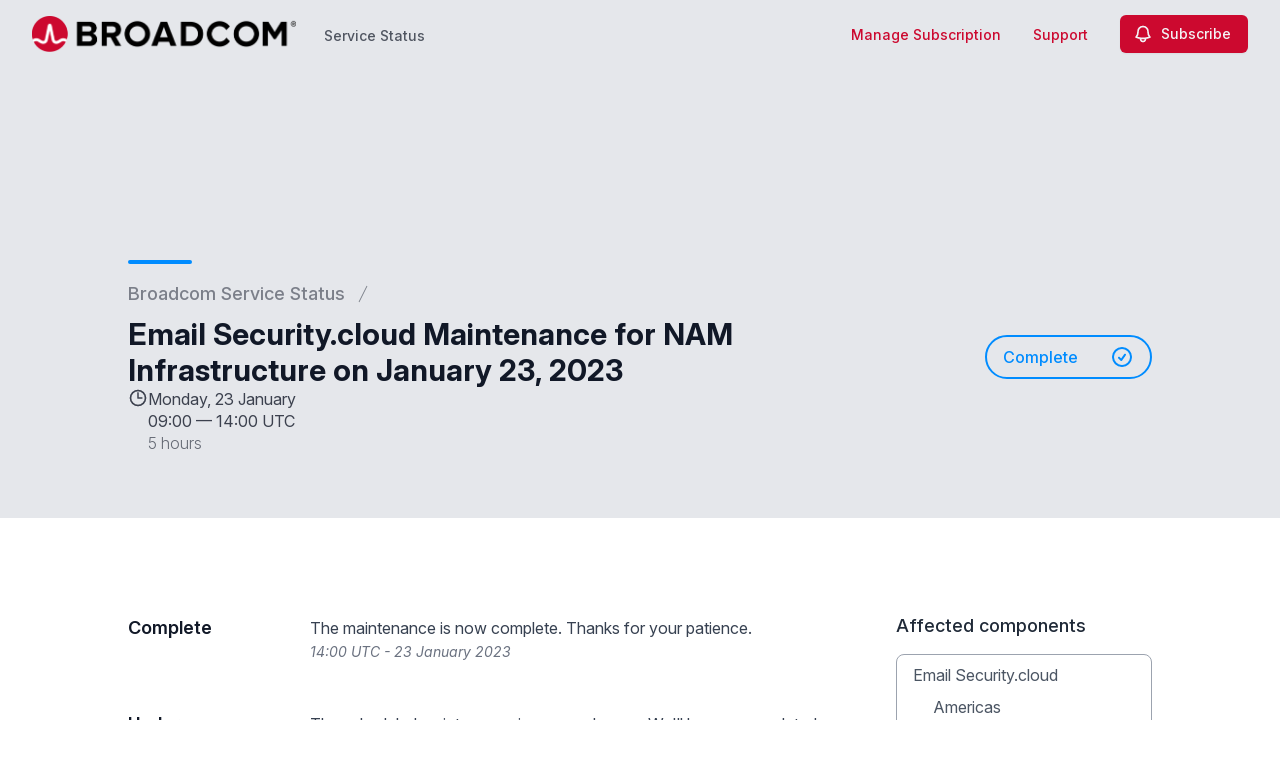

--- FILE ---
content_type: text/html; charset=utf-8
request_url: https://www.google.com/recaptcha/api2/anchor?ar=1&k=6Lc1z5MiAAAAAArBLreBfxilmog9tuu1Eqh2cCNM&co=aHR0cHM6Ly9zdGF0dXMuYnJvYWRjb20uY29tOjQ0Mw..&hl=en&v=PoyoqOPhxBO7pBk68S4YbpHZ&size=invisible&anchor-ms=20000&execute-ms=30000&cb=kj4ejx6fcbgq
body_size: 48702
content:
<!DOCTYPE HTML><html dir="ltr" lang="en"><head><meta http-equiv="Content-Type" content="text/html; charset=UTF-8">
<meta http-equiv="X-UA-Compatible" content="IE=edge">
<title>reCAPTCHA</title>
<style type="text/css">
/* cyrillic-ext */
@font-face {
  font-family: 'Roboto';
  font-style: normal;
  font-weight: 400;
  font-stretch: 100%;
  src: url(//fonts.gstatic.com/s/roboto/v48/KFO7CnqEu92Fr1ME7kSn66aGLdTylUAMa3GUBHMdazTgWw.woff2) format('woff2');
  unicode-range: U+0460-052F, U+1C80-1C8A, U+20B4, U+2DE0-2DFF, U+A640-A69F, U+FE2E-FE2F;
}
/* cyrillic */
@font-face {
  font-family: 'Roboto';
  font-style: normal;
  font-weight: 400;
  font-stretch: 100%;
  src: url(//fonts.gstatic.com/s/roboto/v48/KFO7CnqEu92Fr1ME7kSn66aGLdTylUAMa3iUBHMdazTgWw.woff2) format('woff2');
  unicode-range: U+0301, U+0400-045F, U+0490-0491, U+04B0-04B1, U+2116;
}
/* greek-ext */
@font-face {
  font-family: 'Roboto';
  font-style: normal;
  font-weight: 400;
  font-stretch: 100%;
  src: url(//fonts.gstatic.com/s/roboto/v48/KFO7CnqEu92Fr1ME7kSn66aGLdTylUAMa3CUBHMdazTgWw.woff2) format('woff2');
  unicode-range: U+1F00-1FFF;
}
/* greek */
@font-face {
  font-family: 'Roboto';
  font-style: normal;
  font-weight: 400;
  font-stretch: 100%;
  src: url(//fonts.gstatic.com/s/roboto/v48/KFO7CnqEu92Fr1ME7kSn66aGLdTylUAMa3-UBHMdazTgWw.woff2) format('woff2');
  unicode-range: U+0370-0377, U+037A-037F, U+0384-038A, U+038C, U+038E-03A1, U+03A3-03FF;
}
/* math */
@font-face {
  font-family: 'Roboto';
  font-style: normal;
  font-weight: 400;
  font-stretch: 100%;
  src: url(//fonts.gstatic.com/s/roboto/v48/KFO7CnqEu92Fr1ME7kSn66aGLdTylUAMawCUBHMdazTgWw.woff2) format('woff2');
  unicode-range: U+0302-0303, U+0305, U+0307-0308, U+0310, U+0312, U+0315, U+031A, U+0326-0327, U+032C, U+032F-0330, U+0332-0333, U+0338, U+033A, U+0346, U+034D, U+0391-03A1, U+03A3-03A9, U+03B1-03C9, U+03D1, U+03D5-03D6, U+03F0-03F1, U+03F4-03F5, U+2016-2017, U+2034-2038, U+203C, U+2040, U+2043, U+2047, U+2050, U+2057, U+205F, U+2070-2071, U+2074-208E, U+2090-209C, U+20D0-20DC, U+20E1, U+20E5-20EF, U+2100-2112, U+2114-2115, U+2117-2121, U+2123-214F, U+2190, U+2192, U+2194-21AE, U+21B0-21E5, U+21F1-21F2, U+21F4-2211, U+2213-2214, U+2216-22FF, U+2308-230B, U+2310, U+2319, U+231C-2321, U+2336-237A, U+237C, U+2395, U+239B-23B7, U+23D0, U+23DC-23E1, U+2474-2475, U+25AF, U+25B3, U+25B7, U+25BD, U+25C1, U+25CA, U+25CC, U+25FB, U+266D-266F, U+27C0-27FF, U+2900-2AFF, U+2B0E-2B11, U+2B30-2B4C, U+2BFE, U+3030, U+FF5B, U+FF5D, U+1D400-1D7FF, U+1EE00-1EEFF;
}
/* symbols */
@font-face {
  font-family: 'Roboto';
  font-style: normal;
  font-weight: 400;
  font-stretch: 100%;
  src: url(//fonts.gstatic.com/s/roboto/v48/KFO7CnqEu92Fr1ME7kSn66aGLdTylUAMaxKUBHMdazTgWw.woff2) format('woff2');
  unicode-range: U+0001-000C, U+000E-001F, U+007F-009F, U+20DD-20E0, U+20E2-20E4, U+2150-218F, U+2190, U+2192, U+2194-2199, U+21AF, U+21E6-21F0, U+21F3, U+2218-2219, U+2299, U+22C4-22C6, U+2300-243F, U+2440-244A, U+2460-24FF, U+25A0-27BF, U+2800-28FF, U+2921-2922, U+2981, U+29BF, U+29EB, U+2B00-2BFF, U+4DC0-4DFF, U+FFF9-FFFB, U+10140-1018E, U+10190-1019C, U+101A0, U+101D0-101FD, U+102E0-102FB, U+10E60-10E7E, U+1D2C0-1D2D3, U+1D2E0-1D37F, U+1F000-1F0FF, U+1F100-1F1AD, U+1F1E6-1F1FF, U+1F30D-1F30F, U+1F315, U+1F31C, U+1F31E, U+1F320-1F32C, U+1F336, U+1F378, U+1F37D, U+1F382, U+1F393-1F39F, U+1F3A7-1F3A8, U+1F3AC-1F3AF, U+1F3C2, U+1F3C4-1F3C6, U+1F3CA-1F3CE, U+1F3D4-1F3E0, U+1F3ED, U+1F3F1-1F3F3, U+1F3F5-1F3F7, U+1F408, U+1F415, U+1F41F, U+1F426, U+1F43F, U+1F441-1F442, U+1F444, U+1F446-1F449, U+1F44C-1F44E, U+1F453, U+1F46A, U+1F47D, U+1F4A3, U+1F4B0, U+1F4B3, U+1F4B9, U+1F4BB, U+1F4BF, U+1F4C8-1F4CB, U+1F4D6, U+1F4DA, U+1F4DF, U+1F4E3-1F4E6, U+1F4EA-1F4ED, U+1F4F7, U+1F4F9-1F4FB, U+1F4FD-1F4FE, U+1F503, U+1F507-1F50B, U+1F50D, U+1F512-1F513, U+1F53E-1F54A, U+1F54F-1F5FA, U+1F610, U+1F650-1F67F, U+1F687, U+1F68D, U+1F691, U+1F694, U+1F698, U+1F6AD, U+1F6B2, U+1F6B9-1F6BA, U+1F6BC, U+1F6C6-1F6CF, U+1F6D3-1F6D7, U+1F6E0-1F6EA, U+1F6F0-1F6F3, U+1F6F7-1F6FC, U+1F700-1F7FF, U+1F800-1F80B, U+1F810-1F847, U+1F850-1F859, U+1F860-1F887, U+1F890-1F8AD, U+1F8B0-1F8BB, U+1F8C0-1F8C1, U+1F900-1F90B, U+1F93B, U+1F946, U+1F984, U+1F996, U+1F9E9, U+1FA00-1FA6F, U+1FA70-1FA7C, U+1FA80-1FA89, U+1FA8F-1FAC6, U+1FACE-1FADC, U+1FADF-1FAE9, U+1FAF0-1FAF8, U+1FB00-1FBFF;
}
/* vietnamese */
@font-face {
  font-family: 'Roboto';
  font-style: normal;
  font-weight: 400;
  font-stretch: 100%;
  src: url(//fonts.gstatic.com/s/roboto/v48/KFO7CnqEu92Fr1ME7kSn66aGLdTylUAMa3OUBHMdazTgWw.woff2) format('woff2');
  unicode-range: U+0102-0103, U+0110-0111, U+0128-0129, U+0168-0169, U+01A0-01A1, U+01AF-01B0, U+0300-0301, U+0303-0304, U+0308-0309, U+0323, U+0329, U+1EA0-1EF9, U+20AB;
}
/* latin-ext */
@font-face {
  font-family: 'Roboto';
  font-style: normal;
  font-weight: 400;
  font-stretch: 100%;
  src: url(//fonts.gstatic.com/s/roboto/v48/KFO7CnqEu92Fr1ME7kSn66aGLdTylUAMa3KUBHMdazTgWw.woff2) format('woff2');
  unicode-range: U+0100-02BA, U+02BD-02C5, U+02C7-02CC, U+02CE-02D7, U+02DD-02FF, U+0304, U+0308, U+0329, U+1D00-1DBF, U+1E00-1E9F, U+1EF2-1EFF, U+2020, U+20A0-20AB, U+20AD-20C0, U+2113, U+2C60-2C7F, U+A720-A7FF;
}
/* latin */
@font-face {
  font-family: 'Roboto';
  font-style: normal;
  font-weight: 400;
  font-stretch: 100%;
  src: url(//fonts.gstatic.com/s/roboto/v48/KFO7CnqEu92Fr1ME7kSn66aGLdTylUAMa3yUBHMdazQ.woff2) format('woff2');
  unicode-range: U+0000-00FF, U+0131, U+0152-0153, U+02BB-02BC, U+02C6, U+02DA, U+02DC, U+0304, U+0308, U+0329, U+2000-206F, U+20AC, U+2122, U+2191, U+2193, U+2212, U+2215, U+FEFF, U+FFFD;
}
/* cyrillic-ext */
@font-face {
  font-family: 'Roboto';
  font-style: normal;
  font-weight: 500;
  font-stretch: 100%;
  src: url(//fonts.gstatic.com/s/roboto/v48/KFO7CnqEu92Fr1ME7kSn66aGLdTylUAMa3GUBHMdazTgWw.woff2) format('woff2');
  unicode-range: U+0460-052F, U+1C80-1C8A, U+20B4, U+2DE0-2DFF, U+A640-A69F, U+FE2E-FE2F;
}
/* cyrillic */
@font-face {
  font-family: 'Roboto';
  font-style: normal;
  font-weight: 500;
  font-stretch: 100%;
  src: url(//fonts.gstatic.com/s/roboto/v48/KFO7CnqEu92Fr1ME7kSn66aGLdTylUAMa3iUBHMdazTgWw.woff2) format('woff2');
  unicode-range: U+0301, U+0400-045F, U+0490-0491, U+04B0-04B1, U+2116;
}
/* greek-ext */
@font-face {
  font-family: 'Roboto';
  font-style: normal;
  font-weight: 500;
  font-stretch: 100%;
  src: url(//fonts.gstatic.com/s/roboto/v48/KFO7CnqEu92Fr1ME7kSn66aGLdTylUAMa3CUBHMdazTgWw.woff2) format('woff2');
  unicode-range: U+1F00-1FFF;
}
/* greek */
@font-face {
  font-family: 'Roboto';
  font-style: normal;
  font-weight: 500;
  font-stretch: 100%;
  src: url(//fonts.gstatic.com/s/roboto/v48/KFO7CnqEu92Fr1ME7kSn66aGLdTylUAMa3-UBHMdazTgWw.woff2) format('woff2');
  unicode-range: U+0370-0377, U+037A-037F, U+0384-038A, U+038C, U+038E-03A1, U+03A3-03FF;
}
/* math */
@font-face {
  font-family: 'Roboto';
  font-style: normal;
  font-weight: 500;
  font-stretch: 100%;
  src: url(//fonts.gstatic.com/s/roboto/v48/KFO7CnqEu92Fr1ME7kSn66aGLdTylUAMawCUBHMdazTgWw.woff2) format('woff2');
  unicode-range: U+0302-0303, U+0305, U+0307-0308, U+0310, U+0312, U+0315, U+031A, U+0326-0327, U+032C, U+032F-0330, U+0332-0333, U+0338, U+033A, U+0346, U+034D, U+0391-03A1, U+03A3-03A9, U+03B1-03C9, U+03D1, U+03D5-03D6, U+03F0-03F1, U+03F4-03F5, U+2016-2017, U+2034-2038, U+203C, U+2040, U+2043, U+2047, U+2050, U+2057, U+205F, U+2070-2071, U+2074-208E, U+2090-209C, U+20D0-20DC, U+20E1, U+20E5-20EF, U+2100-2112, U+2114-2115, U+2117-2121, U+2123-214F, U+2190, U+2192, U+2194-21AE, U+21B0-21E5, U+21F1-21F2, U+21F4-2211, U+2213-2214, U+2216-22FF, U+2308-230B, U+2310, U+2319, U+231C-2321, U+2336-237A, U+237C, U+2395, U+239B-23B7, U+23D0, U+23DC-23E1, U+2474-2475, U+25AF, U+25B3, U+25B7, U+25BD, U+25C1, U+25CA, U+25CC, U+25FB, U+266D-266F, U+27C0-27FF, U+2900-2AFF, U+2B0E-2B11, U+2B30-2B4C, U+2BFE, U+3030, U+FF5B, U+FF5D, U+1D400-1D7FF, U+1EE00-1EEFF;
}
/* symbols */
@font-face {
  font-family: 'Roboto';
  font-style: normal;
  font-weight: 500;
  font-stretch: 100%;
  src: url(//fonts.gstatic.com/s/roboto/v48/KFO7CnqEu92Fr1ME7kSn66aGLdTylUAMaxKUBHMdazTgWw.woff2) format('woff2');
  unicode-range: U+0001-000C, U+000E-001F, U+007F-009F, U+20DD-20E0, U+20E2-20E4, U+2150-218F, U+2190, U+2192, U+2194-2199, U+21AF, U+21E6-21F0, U+21F3, U+2218-2219, U+2299, U+22C4-22C6, U+2300-243F, U+2440-244A, U+2460-24FF, U+25A0-27BF, U+2800-28FF, U+2921-2922, U+2981, U+29BF, U+29EB, U+2B00-2BFF, U+4DC0-4DFF, U+FFF9-FFFB, U+10140-1018E, U+10190-1019C, U+101A0, U+101D0-101FD, U+102E0-102FB, U+10E60-10E7E, U+1D2C0-1D2D3, U+1D2E0-1D37F, U+1F000-1F0FF, U+1F100-1F1AD, U+1F1E6-1F1FF, U+1F30D-1F30F, U+1F315, U+1F31C, U+1F31E, U+1F320-1F32C, U+1F336, U+1F378, U+1F37D, U+1F382, U+1F393-1F39F, U+1F3A7-1F3A8, U+1F3AC-1F3AF, U+1F3C2, U+1F3C4-1F3C6, U+1F3CA-1F3CE, U+1F3D4-1F3E0, U+1F3ED, U+1F3F1-1F3F3, U+1F3F5-1F3F7, U+1F408, U+1F415, U+1F41F, U+1F426, U+1F43F, U+1F441-1F442, U+1F444, U+1F446-1F449, U+1F44C-1F44E, U+1F453, U+1F46A, U+1F47D, U+1F4A3, U+1F4B0, U+1F4B3, U+1F4B9, U+1F4BB, U+1F4BF, U+1F4C8-1F4CB, U+1F4D6, U+1F4DA, U+1F4DF, U+1F4E3-1F4E6, U+1F4EA-1F4ED, U+1F4F7, U+1F4F9-1F4FB, U+1F4FD-1F4FE, U+1F503, U+1F507-1F50B, U+1F50D, U+1F512-1F513, U+1F53E-1F54A, U+1F54F-1F5FA, U+1F610, U+1F650-1F67F, U+1F687, U+1F68D, U+1F691, U+1F694, U+1F698, U+1F6AD, U+1F6B2, U+1F6B9-1F6BA, U+1F6BC, U+1F6C6-1F6CF, U+1F6D3-1F6D7, U+1F6E0-1F6EA, U+1F6F0-1F6F3, U+1F6F7-1F6FC, U+1F700-1F7FF, U+1F800-1F80B, U+1F810-1F847, U+1F850-1F859, U+1F860-1F887, U+1F890-1F8AD, U+1F8B0-1F8BB, U+1F8C0-1F8C1, U+1F900-1F90B, U+1F93B, U+1F946, U+1F984, U+1F996, U+1F9E9, U+1FA00-1FA6F, U+1FA70-1FA7C, U+1FA80-1FA89, U+1FA8F-1FAC6, U+1FACE-1FADC, U+1FADF-1FAE9, U+1FAF0-1FAF8, U+1FB00-1FBFF;
}
/* vietnamese */
@font-face {
  font-family: 'Roboto';
  font-style: normal;
  font-weight: 500;
  font-stretch: 100%;
  src: url(//fonts.gstatic.com/s/roboto/v48/KFO7CnqEu92Fr1ME7kSn66aGLdTylUAMa3OUBHMdazTgWw.woff2) format('woff2');
  unicode-range: U+0102-0103, U+0110-0111, U+0128-0129, U+0168-0169, U+01A0-01A1, U+01AF-01B0, U+0300-0301, U+0303-0304, U+0308-0309, U+0323, U+0329, U+1EA0-1EF9, U+20AB;
}
/* latin-ext */
@font-face {
  font-family: 'Roboto';
  font-style: normal;
  font-weight: 500;
  font-stretch: 100%;
  src: url(//fonts.gstatic.com/s/roboto/v48/KFO7CnqEu92Fr1ME7kSn66aGLdTylUAMa3KUBHMdazTgWw.woff2) format('woff2');
  unicode-range: U+0100-02BA, U+02BD-02C5, U+02C7-02CC, U+02CE-02D7, U+02DD-02FF, U+0304, U+0308, U+0329, U+1D00-1DBF, U+1E00-1E9F, U+1EF2-1EFF, U+2020, U+20A0-20AB, U+20AD-20C0, U+2113, U+2C60-2C7F, U+A720-A7FF;
}
/* latin */
@font-face {
  font-family: 'Roboto';
  font-style: normal;
  font-weight: 500;
  font-stretch: 100%;
  src: url(//fonts.gstatic.com/s/roboto/v48/KFO7CnqEu92Fr1ME7kSn66aGLdTylUAMa3yUBHMdazQ.woff2) format('woff2');
  unicode-range: U+0000-00FF, U+0131, U+0152-0153, U+02BB-02BC, U+02C6, U+02DA, U+02DC, U+0304, U+0308, U+0329, U+2000-206F, U+20AC, U+2122, U+2191, U+2193, U+2212, U+2215, U+FEFF, U+FFFD;
}
/* cyrillic-ext */
@font-face {
  font-family: 'Roboto';
  font-style: normal;
  font-weight: 900;
  font-stretch: 100%;
  src: url(//fonts.gstatic.com/s/roboto/v48/KFO7CnqEu92Fr1ME7kSn66aGLdTylUAMa3GUBHMdazTgWw.woff2) format('woff2');
  unicode-range: U+0460-052F, U+1C80-1C8A, U+20B4, U+2DE0-2DFF, U+A640-A69F, U+FE2E-FE2F;
}
/* cyrillic */
@font-face {
  font-family: 'Roboto';
  font-style: normal;
  font-weight: 900;
  font-stretch: 100%;
  src: url(//fonts.gstatic.com/s/roboto/v48/KFO7CnqEu92Fr1ME7kSn66aGLdTylUAMa3iUBHMdazTgWw.woff2) format('woff2');
  unicode-range: U+0301, U+0400-045F, U+0490-0491, U+04B0-04B1, U+2116;
}
/* greek-ext */
@font-face {
  font-family: 'Roboto';
  font-style: normal;
  font-weight: 900;
  font-stretch: 100%;
  src: url(//fonts.gstatic.com/s/roboto/v48/KFO7CnqEu92Fr1ME7kSn66aGLdTylUAMa3CUBHMdazTgWw.woff2) format('woff2');
  unicode-range: U+1F00-1FFF;
}
/* greek */
@font-face {
  font-family: 'Roboto';
  font-style: normal;
  font-weight: 900;
  font-stretch: 100%;
  src: url(//fonts.gstatic.com/s/roboto/v48/KFO7CnqEu92Fr1ME7kSn66aGLdTylUAMa3-UBHMdazTgWw.woff2) format('woff2');
  unicode-range: U+0370-0377, U+037A-037F, U+0384-038A, U+038C, U+038E-03A1, U+03A3-03FF;
}
/* math */
@font-face {
  font-family: 'Roboto';
  font-style: normal;
  font-weight: 900;
  font-stretch: 100%;
  src: url(//fonts.gstatic.com/s/roboto/v48/KFO7CnqEu92Fr1ME7kSn66aGLdTylUAMawCUBHMdazTgWw.woff2) format('woff2');
  unicode-range: U+0302-0303, U+0305, U+0307-0308, U+0310, U+0312, U+0315, U+031A, U+0326-0327, U+032C, U+032F-0330, U+0332-0333, U+0338, U+033A, U+0346, U+034D, U+0391-03A1, U+03A3-03A9, U+03B1-03C9, U+03D1, U+03D5-03D6, U+03F0-03F1, U+03F4-03F5, U+2016-2017, U+2034-2038, U+203C, U+2040, U+2043, U+2047, U+2050, U+2057, U+205F, U+2070-2071, U+2074-208E, U+2090-209C, U+20D0-20DC, U+20E1, U+20E5-20EF, U+2100-2112, U+2114-2115, U+2117-2121, U+2123-214F, U+2190, U+2192, U+2194-21AE, U+21B0-21E5, U+21F1-21F2, U+21F4-2211, U+2213-2214, U+2216-22FF, U+2308-230B, U+2310, U+2319, U+231C-2321, U+2336-237A, U+237C, U+2395, U+239B-23B7, U+23D0, U+23DC-23E1, U+2474-2475, U+25AF, U+25B3, U+25B7, U+25BD, U+25C1, U+25CA, U+25CC, U+25FB, U+266D-266F, U+27C0-27FF, U+2900-2AFF, U+2B0E-2B11, U+2B30-2B4C, U+2BFE, U+3030, U+FF5B, U+FF5D, U+1D400-1D7FF, U+1EE00-1EEFF;
}
/* symbols */
@font-face {
  font-family: 'Roboto';
  font-style: normal;
  font-weight: 900;
  font-stretch: 100%;
  src: url(//fonts.gstatic.com/s/roboto/v48/KFO7CnqEu92Fr1ME7kSn66aGLdTylUAMaxKUBHMdazTgWw.woff2) format('woff2');
  unicode-range: U+0001-000C, U+000E-001F, U+007F-009F, U+20DD-20E0, U+20E2-20E4, U+2150-218F, U+2190, U+2192, U+2194-2199, U+21AF, U+21E6-21F0, U+21F3, U+2218-2219, U+2299, U+22C4-22C6, U+2300-243F, U+2440-244A, U+2460-24FF, U+25A0-27BF, U+2800-28FF, U+2921-2922, U+2981, U+29BF, U+29EB, U+2B00-2BFF, U+4DC0-4DFF, U+FFF9-FFFB, U+10140-1018E, U+10190-1019C, U+101A0, U+101D0-101FD, U+102E0-102FB, U+10E60-10E7E, U+1D2C0-1D2D3, U+1D2E0-1D37F, U+1F000-1F0FF, U+1F100-1F1AD, U+1F1E6-1F1FF, U+1F30D-1F30F, U+1F315, U+1F31C, U+1F31E, U+1F320-1F32C, U+1F336, U+1F378, U+1F37D, U+1F382, U+1F393-1F39F, U+1F3A7-1F3A8, U+1F3AC-1F3AF, U+1F3C2, U+1F3C4-1F3C6, U+1F3CA-1F3CE, U+1F3D4-1F3E0, U+1F3ED, U+1F3F1-1F3F3, U+1F3F5-1F3F7, U+1F408, U+1F415, U+1F41F, U+1F426, U+1F43F, U+1F441-1F442, U+1F444, U+1F446-1F449, U+1F44C-1F44E, U+1F453, U+1F46A, U+1F47D, U+1F4A3, U+1F4B0, U+1F4B3, U+1F4B9, U+1F4BB, U+1F4BF, U+1F4C8-1F4CB, U+1F4D6, U+1F4DA, U+1F4DF, U+1F4E3-1F4E6, U+1F4EA-1F4ED, U+1F4F7, U+1F4F9-1F4FB, U+1F4FD-1F4FE, U+1F503, U+1F507-1F50B, U+1F50D, U+1F512-1F513, U+1F53E-1F54A, U+1F54F-1F5FA, U+1F610, U+1F650-1F67F, U+1F687, U+1F68D, U+1F691, U+1F694, U+1F698, U+1F6AD, U+1F6B2, U+1F6B9-1F6BA, U+1F6BC, U+1F6C6-1F6CF, U+1F6D3-1F6D7, U+1F6E0-1F6EA, U+1F6F0-1F6F3, U+1F6F7-1F6FC, U+1F700-1F7FF, U+1F800-1F80B, U+1F810-1F847, U+1F850-1F859, U+1F860-1F887, U+1F890-1F8AD, U+1F8B0-1F8BB, U+1F8C0-1F8C1, U+1F900-1F90B, U+1F93B, U+1F946, U+1F984, U+1F996, U+1F9E9, U+1FA00-1FA6F, U+1FA70-1FA7C, U+1FA80-1FA89, U+1FA8F-1FAC6, U+1FACE-1FADC, U+1FADF-1FAE9, U+1FAF0-1FAF8, U+1FB00-1FBFF;
}
/* vietnamese */
@font-face {
  font-family: 'Roboto';
  font-style: normal;
  font-weight: 900;
  font-stretch: 100%;
  src: url(//fonts.gstatic.com/s/roboto/v48/KFO7CnqEu92Fr1ME7kSn66aGLdTylUAMa3OUBHMdazTgWw.woff2) format('woff2');
  unicode-range: U+0102-0103, U+0110-0111, U+0128-0129, U+0168-0169, U+01A0-01A1, U+01AF-01B0, U+0300-0301, U+0303-0304, U+0308-0309, U+0323, U+0329, U+1EA0-1EF9, U+20AB;
}
/* latin-ext */
@font-face {
  font-family: 'Roboto';
  font-style: normal;
  font-weight: 900;
  font-stretch: 100%;
  src: url(//fonts.gstatic.com/s/roboto/v48/KFO7CnqEu92Fr1ME7kSn66aGLdTylUAMa3KUBHMdazTgWw.woff2) format('woff2');
  unicode-range: U+0100-02BA, U+02BD-02C5, U+02C7-02CC, U+02CE-02D7, U+02DD-02FF, U+0304, U+0308, U+0329, U+1D00-1DBF, U+1E00-1E9F, U+1EF2-1EFF, U+2020, U+20A0-20AB, U+20AD-20C0, U+2113, U+2C60-2C7F, U+A720-A7FF;
}
/* latin */
@font-face {
  font-family: 'Roboto';
  font-style: normal;
  font-weight: 900;
  font-stretch: 100%;
  src: url(//fonts.gstatic.com/s/roboto/v48/KFO7CnqEu92Fr1ME7kSn66aGLdTylUAMa3yUBHMdazQ.woff2) format('woff2');
  unicode-range: U+0000-00FF, U+0131, U+0152-0153, U+02BB-02BC, U+02C6, U+02DA, U+02DC, U+0304, U+0308, U+0329, U+2000-206F, U+20AC, U+2122, U+2191, U+2193, U+2212, U+2215, U+FEFF, U+FFFD;
}

</style>
<link rel="stylesheet" type="text/css" href="https://www.gstatic.com/recaptcha/releases/PoyoqOPhxBO7pBk68S4YbpHZ/styles__ltr.css">
<script nonce="eM7DJoBeBOaaktwc3BVe5g" type="text/javascript">window['__recaptcha_api'] = 'https://www.google.com/recaptcha/api2/';</script>
<script type="text/javascript" src="https://www.gstatic.com/recaptcha/releases/PoyoqOPhxBO7pBk68S4YbpHZ/recaptcha__en.js" nonce="eM7DJoBeBOaaktwc3BVe5g">
      
    </script></head>
<body><div id="rc-anchor-alert" class="rc-anchor-alert"></div>
<input type="hidden" id="recaptcha-token" value="[base64]">
<script type="text/javascript" nonce="eM7DJoBeBOaaktwc3BVe5g">
      recaptcha.anchor.Main.init("[\x22ainput\x22,[\x22bgdata\x22,\x22\x22,\[base64]/[base64]/[base64]/[base64]/[base64]/UltsKytdPUU6KEU8MjA0OD9SW2wrK109RT4+NnwxOTI6KChFJjY0NTEyKT09NTUyOTYmJk0rMTxjLmxlbmd0aCYmKGMuY2hhckNvZGVBdChNKzEpJjY0NTEyKT09NTYzMjA/[base64]/[base64]/[base64]/[base64]/[base64]/[base64]/[base64]\x22,\[base64]\\u003d\\u003d\x22,\x22RUhcPcKWbGPDssKnX8OaacKHw5cyw6J9cBwnXsOrwpLDmy4FOMKKw4HCvcOcwqvDjBsswrvClVhTwq4Uw6ZGw7rDkMOlwq4je8KKI1w3bAfCly5rw5NULmV0w4zCmcKdw47CsloCw4zDl8O1ETnClcObw5HDusOpwo/[base64]/flFveE0nw7l1U8KNwqjDpmVTHMKZwoAjw4EiDXzCtGdfe1k7ADvClFFXahzDsTDDk31Cw5/DnVNVw4jCv8K2U2VFwozCssKow5FDw5N9w7R8esOnwqzCjwbDmlfCqlVdw6TDtGDDl8KtwqEuwrk/d8K8wq7CnMO7wptzw4k9w7LDgBvCvDFSSDzCkcOVw5HClMKbKcOIw4TDrGbDicOJRMKcFlcbw5XCpcOpP08jZsKmQjknwp8+wqo/[base64]/CmzLCnS1mAMKeM0V2ATIuwppne8OMw6cXS8K/YygCamLDsSzClMKyCBfCrAQuPcKrJVbDu8OdJWPDq8OJQcO9ABguw4vDisOidTvCusOqf3rDrVs1wrlLwrpjwpA+wp4jwrYPe3zDjWPDuMODIB0IMCbCgMKowrkQNUPCvcOVeh3CuTrDm8KOI8KCCcK0CMOjw6lUwqvDn3bCkhzDuzI/w7rCmMKQTQxRw51uasOqYMOSw7JIH8OyN3phXmN/[base64]/[base64]/w7/CjD83a8KnwovDsXtOARzCtx0Awr5IBsKebA53VXDDrXdAw7t1wqfDnj7Ds2ckwqFwCk3CkVLCgMOiwoADcGzCncKAwqXCnMOSw7gAc8OkVgrDkMO+NyI4w4wOTBNAbcO4IMKyQF/DmjwSWW3CtnJAw5RVEEzDtMOWBsOBwpnDrUbCkcK3w7XCnMKqPTBvwrXCocKuwqI+wq92HMOTEcOqYsOZw4F6wrfCuCvCtMOiQiLCt3PCvMKYZhzDvMOURMOvw5rDvcOvwqgdw7tZYVXDlMOiOSgLwpHCmSnCnV/DnV4MEzNywozDu1ZhEGLDkBXDkcOFbW1nw6lhMQEXc8KYQcOuYFLCqWXCkMKrwrYiwoVqKV9pwrgnw6PCogXCvGAbFcONJmQ5wqlOZcKPasOnw6fCr29NwrFUw4TChEbCol3DqMO5F2/Dlj/[base64]/wrJow7Vfw6UAV8KeS8OjTcKaUiPCosOyw7zDpCnCjcKPwoUFw6XCrl3DpcKewo7DosO2wrzCtsOcUsKoLMOXUVQKwrcow6JYIH3Cr2rCpk/Cr8ODw5osX8OcfEgvwqUfKsOiGCMkw4jCq8KRw4/CpsK+w6VRTcOfwrfDpxbDrsO6esOSHRzCkcO8czLCgcKSw4dxwrfCrMO9wrcjEDjCqMKoQBs2w7bCriBpw6zDqDR+WnAiw6Zzwrxme8OSPVvCv3PDkMO/[base64]/Cu0rChnTDqSd6aMKSwofCjsK7w5XCpjliw4LDq8OOfgHCuMO7w4/CgsOWfiwnwrTClTQ2N3Qxw7zDgsKNwoPCqh4VcVzDr0bDg8OCRcOeLFBBwrDDq8K3BsONwo5/[base64]/CjFbDhQ80wqFpw6bDqMKrw7I2w4TCtMKTWR0cw6Aha8KPGgzDvsOjPsKZTB9vw47DuyLDsMKITU4pMcO3wq7DlAsXw4HDisO3wp4Lw7/ChBoiD8OoWMOvJEDDssKpc1RXwqUYXsKqXE3Domspwo1mwqZqwoRUH1/CgzrCgCzDjnvDpHvDmcOGAzxteTs/wpbDgWUxw43Cr8OYw70LwoDDpMO6dXIDw69Mwp5RecKvP3rCiR7CqsK/Z3FDEVfDrsKcfznCqW4cw4Ysw6sbJi0zFUzCgcKPQFfCssOqScKUZ8OVwrBXM8Kidl0Rw6HDiHfDnCQ/[base64]/DhyvCgBDDisKdwpnCvsOxw5x7wpQzw7fDs0XCtMOtworCtFDDvcK6e0M+wqpPw4RxCcKwwrYOXMKHw4vDkCbDsHzDjBAJwp1zwo7Djz/DucKsLMO0wofCl8K4w6suEDjDhxNQwqMwwpFSwqp7w79tCcKIEz3CmcOkw53CrsKGcWYYwodOGwZ2w7XCuCHCvXs0c8OaCVPDvUTDjcKJw47DiggNw73Du8KIw78ibsK/wqDDmz/Dg1XCnkQ/wq3Dk2LDkGoGLcOHD8K5wrvCpjzChBrDm8KawocPwotfI8O0w6dFwqkvYsK8wp4iNsO/SmZrJMOoIcK1Cggaw7NKwqDCmcOuw6dtwrzCmGjDsy5LMiHCtRjCg8KIw41/wpbDmQHCqC8fwprCusKYw4vCigwLwpXDo3nCjMKYHMKow6/Do8KIwqHDg1QJwrhawp/ChsOYH8KgwprDsCIULT9uRMKVwqROTAcVwoNHT8Kkw7PCosOXEhbDncOtc8K4f8K6NWUvwojCqcKeUlXCmMKUCmzCo8K+fMOPwoR/YBnCpsO6wqrDrcKCBcKCw4M8wo1gPhU7NXh6w77CjcOiaHBhIcOYw77CmMOMwqBFwqHDkl10e8KUwoJvMzjCgsKzwr/Dr0PDtkPDrcKkw6ZdcR1zw4c6w5bDncKew7V6wpTDqQojwpfCpsO+fkVqwp9Vw4E7w5YQwoIULMO+w7NkbW04R0PCsFVEBFc7w43CqUBiVhrDgRfCucKIDMO0f2DChGZRGcKowq7CjQcxw6zCmA3CqsOiT8KfAXA/e8K+wqkZw5I1bMOQd8OpPmzDk8KdVSwHw5rCnnx+GcO0w5zCi8Obw6LDlMKKw40Iw5Y8w6EMw4VAwpTDqQZAwp0oAiTCgcKDcsO6wottw63DmgBgw7Vfw6/DnmDDkwPDmMKawqt0fcO9AsKTQwPChMKYCMKAw7NNwpvDqCtvwp4/BF/DiAxCw4o6FDtPGkPCkcKHw73DocOVZHFCwpDCkBAMUsOiQwgFw7ctwpDCu3DDoknDmUHCvcOvw4QlwqxzwqDCjsO/ZcOzWiXCmcK6wqlcw7IXw78Iw5Vhw6hwwrxPw5o/NnlZw6k/Gk8VQR/CgH4Tw7XDscKkw6/[base64]/DlkRGLjfCnWPCojwFw6DCkRrDqMKVw4/CnzVOe8KrUzFJc8O5UMOZwrbDj8KZw6IRw73CqMOBUlfDumtrwobDr1JRZsKewrMcwqPCqQ3CqHZ+eBUXw7nDv8OAw7V0wpspw5LDpsKIBzbCssKKwrUjwp8HMcOYcSLDrsOgwrXChMO/wqTDiU4nw5fDrxk2wpEXfiDDvMOpcBEfaBorZsONEcO7Q2FQD8Otw7HDpUsowoYfEFLDhGB3w4jClFDDrcKoLSR7w5fDnVt2wqbCuCdtYHXDrCLChD3DrcObw7vDh8OzXyPDgTvDlcKbMClUwojCmXEMw6gMQMK2bcO1ABcnwocHIMOGB2ZCwp8cwq/[base64]/Cg8KfLsKdw5nDgMKKw6jDghJpwoJIwpkEw4/[base64]/[base64]/DpibCpMOwMz/[base64]/FyzDvXENwoVeMcOdw4VXwrF0HnVvEkcyw4EhFsK4w77Dhz4pVRjCgcKIZRnCncO6w6ETMBxMQUvDiUjDtcKOw73DlcOXP8OTwp1Vw73CmcOMfsO2bMK9XkhiwqoNJMOLwo8ywpjCpgrDp8KOG8OJw7/CuDzDumPCu8KOYmZSwpkSaz3CiVDDmQbCpMK2ETFIwpPDv27CqMOYw7/DkMKcLiYtWMO7wpDCpwDCsMKNJVl2wqMxw5jDnwfDqDtgD8OXwr3CqcOlNWDDnMKeSijDqsOVfj3CpsOEZHLCkXgWNcKzSsOOwpDCjcKewr/[base64]/[base64]/MsKrfMK9w5TCsFR+w6TCiMK3wpRNwqjCrUvDkcOpaMOFw6d1w6nCiirCgmdoehbDmMKnw6VTUm/CiX/Dh8KNfUTDkCQtYgPDjjPDhcKTw4M4Wmx4AMOtw6XDo2FGw7DDlMO8w6w4wpx5w4EvwpM8LsKlwpDClcOaw55wPyJWfMKQXE3Ci8KyLMKyw6Izw4xQw55eX3Y/wpfCqsKOw5HDp05/[base64]/GSLDhhHCjMOuEsKlwo7CnsOGw7I0w4XDjXrCjGAdZmQ3w7/DrwTDrMO+worDrcKiZsKtw7EYH1sRw4AqQVxGUWVkG8OrZDHCpMKZNVM8wr9Ow6XDm8KuDsKPZD3Dky5Iw6MTNGvCvmU/fcOUwqrCkFjCmkBbXcO7ayhNwqLDpVkvw4IeZ8K0woLCocOkP8Ojw4zDnXTDk3Maw4l6wpHDrsOlwp1MJMKuw67DhcKiw4o8BsKqT8O5LXrCoT7CqsOZw7loS8OfOMK2w7MLCsKHw4/CqXQvw6bDsxjDjx46MRJNwrYNVcKhw4fDjn/Du8KHwrjDmi4oJsKGHsK1ClXCpjLCkBpuDxjDkUlZN8OfFz/Dl8KZw45LPG7CnjrDminCmMKuI8KHIcKSw7vDsMOZwoQaAVg2wr7CtMOFMcKhLhwUw6scw6/CijsHw6LCucKewp/CuMOWw41PD0JHRsOUCMKUw5jCi8KzJy7DjMK1w4ZZVcKDwqxbw6siw5TCpMOOCsKpCmVMVMOsdl7Ct8KnKCVVwpAPwoBEUsOJTcKrRgsOw5sbw77Dl8KwQyzDhsKfw6vDujUAKMOHJEANP8OcSwLDkcO2J8K/OcKXdlfDmxnCkMKFcA8aYiJMwoFgRQZvwqrCvg7CtjzDiivCkwhzMsOsH20Dw6RUwojDhcKSw4/DgMKtY21Jw5bDkAtLw50qTCQccB/ChlrCskfCrMOywoESw5zDv8O7w5xcATU1WsOrwrXCsnXDvGrCu8KHMcKawqjDlknCo8KwesOUw4Y0QT5/J8Otw5N+Ex3DtsOkAcK+w4PDoWQuVC/CrzoYw7xEw7HDnS3ChyUfwrzDkMK/w4MWwrHCpTU8J8OwK3IawphJEMK4ZD3ChMKjSjLDlmsUwrx9S8KHIcO1w4RlU8KLXjvDtHlWwrlUw6l/[base64]/DscO5w6dTw44eVz7CvCjCnsK4wpbCq8OZwr7DosOEw63CslrDtGEbb3HDoypXw6jClcOSSndtT1ctw5fCrsOcw5wuc8OXQ8OxUFY1wpXDocO8woDCl8KtYy7CgsKkw6B7w7/[base64]/O8Kgw4EOKknCswnCu1ohwoDDoirDk1DClcKMbMOQwrgbwo7CrVfCmEHDpcKiYADDpMO2V8KEwp7CmXVDfCzCpsOpP0/[base64]/biTDpR4Dw7TDvcKgw7fDmMKcwqR+w4QWwozCg8OUwrHDgsOfAsK0QCXDs8K9JMKkaW/DqsKWK1jCtMOlSWHCn8Kya8OHZMOXwos8w588woZBwr/DigzCnMORdsKyw6jDuwnDogM/ECjCjl4UbErDqifDjn7DnCvDusKzw7Nvw4LChMOnw5s1w6J1AURmwoV2NsKoRMK1P8KHwq0Sw60iw77CkzPDnMKrV8KCw6PCtcOGw4NEb0bCihXCqcOYwoPDuQA/ZjhVwpIvHcKTw6c5b8ODwqEOwpBJVcOTHSBuwrbDrsKxAMO8w6hJSTrCr17CiFrCnlIeHz/CgHbDosOkUUEKw6V7wpDCmW83Rh8rS8KfOwXDgcO6bcOswqRFZMK1w78Dw6zDnMOLw4ofw7BXw4wFVcKsw6wKAG/DuAFwwqMSw7DChsOYFFEfUcORVQ/[base64]/UMKtw7dKKcOxwqjCgVjDr05yesOKPkTCncKzw4/Du8OtwprDp1lDXgY1cyZ5A8Olw5d8QWLDsMOAA8KoajrCjRjCoDTCj8Odw5HCqjDDkMKkwrzCssOCPcOIPMOyKUHCtj4YbMK6w77DrcKswp7Do8Kzw791woFcw57DiMKmGMKXwp/[base64]/[base64]/LcOvwrbDhXZgB2wCDBnCpsO3wrZuM8O/LBJtw6vDrUrDkg3CqABDQcKhw7slRcK8wrM7w47DgsOTNz/DkcKIJzjDpWvCscOSKcOLw4zCjngcwobCmsKuwonDncKwwrnCpV46OcO9IlhXw43Cu8KkwoDDi8OxwobDkMKrwqQ2w5hkWMKvw4LCjjYnfV4Nw6E/e8KYwrHCgMKnw7FpwrHCm8OvdsOowq7CjcOCVVrDpsKdw6ESw6o3w5R8V2lSwocxPkkEDcKTTl/[base64]/Cm8Kewq7DpDHCsD3DtcOzwqYAwqltwqRfBcOqwpLDoSwJe8KVw40Qe8OAOMOuZMO5cQEvB8KlFcOlR10hDFlJw4xmw6vDpnIRR8KOKWYtwpdeOX7CpTXDpMOWwoArwqLCkMK1wo/DmnTDhRkLw4MBPMOqw55qwqTDksOBFsKjw4PCkQQUw4k4PMKhw5UAQyM2w47DvMOeIMOQw5oAHiXCmcO7TcKJw73CisOew5haIMOywrTCkMKCd8KHUh/[base64]/Dm8KAwobCiR/DosOXwqJ0D8OeTCV2aRxSw7bDhEvDmsO+dsOiwqgZw79/wrQbeEXDm09dBjUDVWPDgHbDhsOuw714wqLCucKTcsOMw493w5bDnUfCkhrDtCAvcStuWMOcc0ohwrPCuVBACsOmw5UnT2rDu1JPw6g2wrc1DwPCsCYCwofClcKBwpRNTMKGwp4FWgXDoxIHG2JUwoLCrMKYTCAQwpbDucOvw4bCocOYVsK7w5/DnsKTw4hMw63Ch8Opw5w1wp3Dq8O0w73DmEJYw6/[base64]/Dm2/DijZAwoTDlXDCgcOiwrUAVcKFw6hiw79qw6LCtcK9w7fCkcKsOcOuKCYPBsKvO1EtXMKUwqDDuQnCk8Ouwp/CnsO3CCPCrSY3RsK8ay3ChcOtNcOFW1/[base64]/CtsOlX2MDw6Ugwp/DgcODH8Oww7HCisKXwoJ8wqLDhsKew5fDqMO+OAcDwqVdw40sP0Ftw4xADMOTBcOXwqZ0wpdIwpnCssKOwq0MKMKPwpnCnsKGJGLDkcKtVXVgw7ZABm/CjsOzB8OZwoLDvcK4w4bDpCcOw6/CvsK8wo9Owr/CshjCtMOHwozDnMKewqgTKyDCv25SRcOgRMOuccKAO8OSZsOXw5xnLFDCpcKOXMObAXZpKsOMw5U7wrPCicKIwpUGw5bDm8Ojw7nDu3dSaGVSdGIQMS/[base64]/[base64]/CvXwawqJoR8KmCcKSW3HDgcK+wqQmwoBnXGfChmfCg8OzPzlpFQIIJn3DgMKcwoINw47CqMKPwqgyGAEDN0BSX8OVF8Okw6FEb8KWw4UHwqZzw4vDrCjDmR7CqsKOX2UPw6fCtyN7woPDvMK7w7RNw59hJcOzwoATMMOFw7s8w5nClcO/HcKUwpHCgMKWecKbX8OhScK0Bw/ClFfDgCZJwqLCoAl/[base64]/wpXChsKyZlQ1XGnCngoEAhzCmMKaYDDDgzjDm3DCi0kCw4R7SzDCj8K3asKCw4jDqsKKw5rCllYYK8KvGTTDr8K/[base64]/CiXHCqMKYwowSfsK5w59AQFDDvldqYcKuC8O4UsKDbMOqQzbDiiLDuwnDg0XDpm3DlcOzw4kQwptowo/Cr8K/[base64]/DhyNpw4/DgXkPwqtiw4QrHETDncKpPcKdU8KjXcOWeMOVa8OfUHEIJsKEC8OSZG11w5zCgSXCiXHCmx/Ci1HDnG04w44pMsOJQX4RwrzDgih+OXXCrUASwqvDr2zDkMKbw7rCuGAvw4XCvh1Kwr/DvMO2wprCuMO1aVHCm8O1BQY0w5oIwqdew7nDjULCi3zDnkFWccKdw7o1a8Klwogmc3LDpsOAbx1kGsObwo/DoCPDqTA7Lix+wo7Cj8KLeMOAw501wpREwrlYw785T8O/wrLDn8KzcSfCs8OMw5rCnMOrLnXCiMKnwpnCokDDrG3DjMOXZyB4G8KXw4obw5LDjn/CgsOwN8K/DDzDpHTCncKzNcKGd2xLw6E1SMOnwqgaI8O9Dh8bwqXCkMKSwrIGwoBncEbCvA5/wprDscOGwqjDqMKFw7JEHhvCpcKKc34RworDncKWGxMVIcObwrPChxrDlcOObGQewpXCu8KnPsOiEGXCqsOmw4vDgMKVw6rDo1hdw7cmXhIMw5ZKXBU/HH7DkMOaK3vDsULCo0zDgMOpLWXCvsKAGhjClCzCgVJ+CMKXwrbCuUzDsVAjPR7DqnvDl8KOwroRKGMkScOrdMKnwo7CiMOJCCrDqhrDg8OKGcOxwpTDnsK7YWvDsVjDqQJUwozCoMOzPcKrJGlERznCl8KYFsOkNsKxC3/CicKHCMOvGBTDtyfCtMOnWsOmw7UowrPCicKOw5rDtD5JGnPDijQvwrfDr8KwacKIwovDtyXDpcK9wrDDkcKFNFjCg8OuAV0aw60xWyDCm8KNwr7DssOrKwAiw6J9worCnkdewp4pLxzDlhJvw7DCh3TDtjLCqMKzTAXDm8OnworDqMKCw7IuSQMJw48hSsODfcO/WljCssOgw7TDtcKgZ8KXwqIZH8OswrvCicKMw6hGDcKCfcKZcx3DuMOBwpkOw5RVwq/DpQLDicKGw5XDvFTDlcKow5zDisKbI8KkfwpNw7/Ciz0Lb8OKwrPDpcKbw4zCgsKmTcOrw7HDvMKkBcOHwrzDocO9wp/[base64]/CjsOrwprDlh7DuGghd0/[base64]/ChMKFw4HDp1dMPsKAaDbCj1PCixfDjhrCvBTDicK5w4bDjQJiwq4wLsOYwq/Cp2/CgsOYQ8OCw6bDmTs8aVfDsMObwq7DuEQKKXLDisKOe8Ogw6h1wobDl8Kmek/DjU7DjxrCq8KewpfDl3hZdsOkMsOOAcK7wqh6wrTChDbDgcO6w5dgK8K8Z8KPT8KDRsKhw4pQwrx8wr90DMOHwoHDgcOaw7VYw7rCpsOIw5l2w44Xw6Y8wpHDp01Iw6gkw4jDlsKAwoXCvDjCgVXCgS3CgC/DqsO1w5rDpcKPwo8dO3U3K3RCdGTCrQDDq8Obw5fDlcK5HMK1w6tHahnCkGcHRQ/[base64]/wr7DjSjCocKQZj8PVAY6wqIWGwATw5IIwpBPOcKoNsOpwq48IGzCiRvDvUfDp8OOw6hUPjtAwpbDp8K1EcOgY8K5wrzCm8KXZA9LNRLCgifCu8K/WsOoeMKDMlnChMKFQsKoSMKrCcK4w4vDrCXDr35XacOdwqHCgzTDrgc+wqPDpMO7w47Cs8KiJHTCqsKOwqwKw57Ct8ONw7DDslrDtsK/wo/DvxDCjcKVw7vDsVDDosKxSjHCicKaw4vDhFzDny3DkyIpwq1ZE8OQVsODwpLCnwXCr8O5w6pwbcOrwqPCq8K0amdxwqbDp2rCusKKwptqwpczJcKZMMKAX8OTfQ9EwoldLMKgwrPDi0DDhwEqwr/CoMK6K8Ocw5w2WcKfVyYvwodKw4YLW8KBHsKSecOHWGhNwpbCpsKwM04TR1BVAWthamvDqEQCF8KAc8O1wqTDkMK/YxxlV8OiG34ddsKXw63CsiZTwq1Eeg7CnGRwa1rDpMOVw4XCv8O4D1fCsXBHYB7CvnXCnMKAOEHDmFE3w7zDnsOnw7LDkWTDhGMxwpjDtMOfw6Vmw4zCkMOBIsOcKMKhwpnDjMOfEG85FmDDnMKNG8K2w5c+PcKEe0bDpMOvW8KHdBnCl1HDhcOjw6/CqzDCqMKvE8OSwr/[base64]/Dp3/[base64]/w6p5wrHCvnrCo0zCscOJWsOzw7AbccOkw5HDlcOyw6xdwq/DpmnCryVvTh8SM2YBQcOJb1vCrwTDrsOSwoDDrcO0w6kPw4TCqgBAwpZbwqTDqMKaaVEbNsK/XMO4bsOKwrPDtcOnw6DCm1PDrQxnNMKsDsK0e8KfFsOXw6PDnHRWwpTDkmN7wqEpw6oIw7HDucKkwpjDq1PCrUPDgMOUaijDln7Dg8OvF10lw6VGw4XCoMOgw7oDNAHChcO+QmV/G2wHD8OUw6hOwo5bcygew6wBwqPCvsO7woPDjsOewppOUMKow4Z3w67DoMOgw4B6esO0RTTDlcOJwoplLcKyw6zCosO4ScKGw7xcw7BSw5BNwqvDmsKnw4IJw5XClFPDu2oCwr/Dim3CthBheE7CnlrDlMOzw5LDpmXCssKIw47Co1fDu8OnfsOEwo/[base64]/Ck8K0wo/DmsOuYsKxwpYaecKpV8KmM8OIMSh1wpzDn8KGbcKkUxkcFcOgN2zDgcOBw7gJYxTDlHzCkC/DvMOBw5DDpAbCuXLCjMOJwrh9w6lewrgMw6jCtMK8wrDCgh5Bw6x7THXCg8KFwqJ0V1RfZkNFeXjDpsKkWylaIy5TJsO9PMOcAcKbSAzCsMONJgDDlMKhCMKdw6bDlCBzKRdCwqdjbcOpwqrChBFfD8KoVB7DmcKOwo1/w7QdCMOlCVbDnzDCl3B3wrp4w7bDh8KjwpbCg1pPfUE0X8KRAcK+NcK2w7/[base64]/woXDlQrCsygcUcObw7R3wpFUdcK4wqfCjwjDjjvDjsKNwr/DqHlJSCVCwrLCtSA0w6jDgk3ChFPCkhMMwqFSUcOTw4QtwrNYw6B+MsKbw4/CvMKyw6FFWmbDvMO0LQcaA8KJdcOiKQ3DjsOcMMKBKndwY8K2f37CuMO6w4/[base64]/wpssG8OGw43Dk8KiR1czwo5YQyfCocOEwrE6wr52woLCj1TCscOpPTjDuGNpZMORZkTDpwsGIMKdwq5uLFBVQMK1w4pTJsKPJ8OVQ3F6Bg3CuMOrf8OSZAnCrMOcQjXCkh/CpTkmw6zDuk0dVMOrwq3DmHsdKmguw6vDg8OpZU8QOsOJNsKGw5DCpV3DksOOGcOyw7F3w6fCqMKew6fDkB7DpUbDpsOlw4DChRXComrDsMO3w6cyw4w6wrUXRU4hw5nDjsOqwowSwrPCisK/ZsO2wr90LMOiwqoHOXbCm21cw7YZw6Inw6xlwpPDu8OUfVjCpz7CuwvCiQ3DlsKDwq3CmcONYsO0aMOdInJFw4dgw7bCpmfDkMOpPMO0w6t+w4vDgAhjChLDshnCimFEwqjDiRY6ITbDqsKtXxNTw6B2R8KaP3rCgyVSB8KZw59Nw67DmMKdTj/Cj8Klwp5VNcOcdH7DtRk4w4Vdwod6JUxbwpHDgsOcwo84IFNJKBPCscO+E8KFSsOcw4JLPXoKwrIbw6jDjnMiw7bDj8K7KsOXBMK5PsKbcmjCmnV1a3zDu8KKwoJkAMOEw5/[base64]/BMOeCCrDvRPDgMOUwrVAHkDDr8K/WW/[base64]/[base64]/DvBnDs07CtA/DisOcw7NKw6pcXMK+woR/[base64]/DrHkAw4fDhG9Ww6LCo8KTb1DCncOww7HDvxRDKU5kw6VTO03Cp0IMwpPDr8K3woDDrxTCisONMDPCjUDChQlbOwN6w5QxRMKyIMKZwpTDkyXCgjDDlUdMZGE1wro/[base64]/LsKWe8K4GMOeUTvCuRZ6ZcKqwobDosK7wo3Ch0UhE8OOwoPDgcOWGmI0wq3CnsKMHHrDoCopT3HDnQItNcO3eSjCqQQoeSbCiMK/cRvCjW8VwplkHMOmXcKfw6rDvsOTw59UwrLCkTbCoMK9wpXChFUqw7fCtsKjwpkEwqhoHMOMw5EaAcOFUUQwwpHCusOBw4NVwq1Gwp/CkcKYWsOSF8O0MMO2B8KTw7UZGCzDiUnDgcOiwrIlUsO4UcKPOjTDp8Knw40CwoHDjUfDpiLCusOGw6JXw4FVWcKKwqDCjcOqEcKGMcOEwrTDkjMGw4pVDhRKwplowrAWw6Vuans2w6vChSoaUMKywqt7w7zDjw/[base64]/DmsKlZlVPMcOeKVfCmnlfAsOCGD7DssOVwql+dG7Ci1nCsyXChwzDiC43w4Nmw5DDqVDCuQpcN8OiIBMvw6/Dt8KodEzDhSnCg8OCwqMawrlJw5w8bjDCgTTChMKLw7FwwrUkcWsHw48YPcK/TMOzRMK2wq1uw4HDpi8/w43DjsKuXC3Dq8Kpw6M0wpHCkcK7VMOFXVjCgBHDnCbCtnrCtBzDml1LwrdowrrDu8Ogwrh+wqsiYsOnCS1HwrfCicOvw6PDnDVRw4w9w5jCrsKiw6lub1fCnMK2VcO4w7Esw6bDj8KFCMK2YVN9wr5PLl5kw5/DpEjDvkfCscKyw7ESL0bDt8KaC8OBwrh8F3TDuMKsEsKTw4bCmsObYMKcBBM8VcOiBDwCw7XCh8K8EMO1w4ohJcK4MxY6DnQOwqBMQcO+w7vCjEbCgTnDunwVwr/Cp8OLw4HCuMO4bMKsXnsMwpUgw6oDL8KYw44/Jy9Zw45cfgxHD8ORw4/Cn8OncMKUwqXDoQ3DuDLCsCXCrhFdTsOAw704wp8Nw5gkwq5mwo3DrD/CiH5NIg9tQinDhsOrYcOQeHPCjMK0wrJODR0cNsOEw41DBEUowrMCEMKFwqY9JSPCuTjCs8K+w4hiFMKZY8OPwo/Dt8KnwokoSsKYVcOwPMKrw6EcAcOSFwl9DcOpBE/DgsK5w5EACsObIHvDhcK1wrzDhcK1wpdeYWZcAUgvwq3CvSIBw5URfF/[base64]/wovDi8KOw5fChcOzZsKiRkdWT8KuCRXDjg7Do8KHFMOJwqXDkMO8ZiQpwqDDh8OAwpMOw7/[base64]/CcKEcMOZYsOSQMKRR2c/EcOcwoUTw7fDnsKDwr9SfRvCisOiw63Ckh1sBzsWwoDCsmQJw4PDpkzDgcKswrxDQQTCosOnICXDpsKddR7Cji3DhBkwVsKNw4jCo8O3wpF4B8KfdsKewrsqw7TCuEVVMcOPS8O7ZSQxwr/[base64]/Fm1bwp/DisK2L1g/wpN3w5p8w7gHZMOab8OFwofCmcKHw7DCosOhw5VPwoDChi1+wrzDlC/CvMOUPFHCpDXDucOlMMKxFhE+wpdWw6RfemvCrzU7w5sKw4kqIWkpLcK+E8OGEMKWLMOMw7gvw7jCosOjEVLCrzxOwqY0B8K7w47DlgNAc3/[base64]/Do8OEw5fCicOkRTh/AcKswoPDlW4iXWQYw5YxL2zDgHHCrAF/[base64]/Cp8KATnzClsKkw6jDhwvCi8Oxw6LCs8KlwoQWKxbCusOFbMO8S2HClcKDwqnDlQIgwonClA8rwoDDtyA3wovCo8KLwpp3w7QCwqDDosKrf8OMwpHDnDhhw60UwrBZw4LDrMKlwo0Xw7YzD8OgO33CoF/DpcOEw4Y7w6AYw7w5w5Ixby1zNsKaFMKvwooBFmDDpzzDmMORRn42D8KAFHdlw54Zw7XDjsOEw43CuMKCMcKie8O5QHbDj8KIKMKtw7PCmMOFPMO7wqLCuV/DuG3DgQ/DqTUvAMKyH8OwWD3Dh8KcK10cwp3Cij/Cnn4Gwq7DisKpw6UuwpvCp8O+E8K0OsKxKMOawp8GOibCh2JHZ13Cg8O8bUJGBsKdwrUSwqYgQ8OWw5lWw5V8woZRH8OWKMK7wrlFVS58w75zwpHCucOdSsORTTHCjcOkw5hRw7/DvsOFe8KMw43Dg8OMw4Qjw5bChcKuHlfDiHMswovDq8OLfkRPWMOqI3XDiMKuwqZYw6vDssORwrIbwrvCvlNUw7cqwpgswqgYTgDCjSPCn1/Cl07Cs8OdaVDCkGhIJMKqaj3DhMOww4oVJD0/Znt3G8ONw4bCn8OXHFDDlQc/[base64]/Dq1YGKMOvfsOxRcOLXHvChX7Dv3t+wq/DoRnCoV4wAEfDq8KzEsKcWDLCvEJ7MMOGw49tLFnCliJIw41Pw6HCgsKpw4ldTSbCuSXCpAsKw6DDkT8AwpLDhU1IwofCiUtBw6jCgCkvw7UKwp0uwqYQw49dwr0ga8KYwpHDplfCkcKhM8OOTcKBwrrCgz1lVAkPZ8Kew4bCrsKIBcKuwptNwoMVDR8Zwp/ClW1Dw6HCvV8fw6zCn3INw6wNw7fDiSt5wpYaw7LCssKHcGrDoAZNRMO+Q8KJw57CvsOMbQNYNsO9w7jDninDlMKYw73Cr8OmPcKQSSpeaRIbw6bCjnR7w5/DscKjwqpCwqM+wojCrSnCgcOgVMKJwpl1aR09FcOuwodSw5rCpsOfw5FtKsKRNMO9YkbDscKNw67DthPCu8KdUsOeUMO4DX5neDgNwqhcw7FKw7bDtzzCkwAOKMO+bCrDg24TR8OCw4DChQJGwq/CjRN7VBXCvk3DsGl8w7BDS8OfRTlsw5AXDRlPwoHCtwvDncONw6dVMsO1LMOEDsKVw6EkCcKuwqrDv8OYXcORw6jCuMOfSVHChsKkw5s8PnrDpm/[base64]/DiHwHPsOvwqx9CEh0wq3CpsKhw7HDgsO5w4fCjMO3w5TDu8KEcmNEwp/CrBhnCBrDpMOFIMOiw57Dl8Onw5Zlw6XCp8O2wp/CusKdJkrCpC59w7PCmmHCoG3DtsOuw5hQa8OSdsOZAgvCqishw6fCrcOOwoYjw6vDmcKYwr7DsG8edsOswpbCisOsw5hcWsO7A3jChsO9HSXDlMKNQcOiWUVOSX5cw4kfWGF5Q8Oje8K6w47Cr8KXwoUAQcKMb8K8OBRqB8KSw7rDpl3DoH/CsUbCrnJOLsKLesOWw5Vaw5IUwp5lJSzCk8K8KizDh8KBLcKrwpJsw7c8O8Klw7fCi8O9wpLDuR7DicK/w6zCvsK5UGPCkFQ8acORwrXDgsKxwoJbJhwfD0zCqwFCwpLCjwYDw4LCtcOJw5LCnsOZwpXDt2LDnMOBw57DgUHCtVzCjsKuSi59wqUnbWTCucO8w6rCvFfDiHnDh8OkMixQwr8aw7IzWQYvKnAoUW9AT8KBJ8OkBsKDwo/CvTPCvcOdw6JSTllzKX/DjHMKw4/[base64]/[base64]/CvMKyw7fCpybCuwrDnBTDqMK3woBBw6JPw7LCrnHCl8KhecKYwoNOaGtFw4QbwqNYTlVbesKBw4Rdw7zDhSEjwrzDu03ChBbChEd/wpfCjsK4w7fCpCMewo8mw5hyGsOfwo3CssOGw57CmcKPdgckwq7CoMK6VQ/DicKlw6EPw7vDgMKwwpFJNGvCiMKBISHCuMKIwpZQMwlNw5NbOcOfw7jCusOOJ3wVwowpUsKjwrsiCxsdw6FvdhDDtMKBf1LDqDIsLsOdwrzCjcKgw4jCucO2wr5Qw6nDlcOrwooIw7rCosKww4TCisKyQzgVwpvClsOZwpvDln0gOwV3wo/DgsOUR3rDqn/Dp8OAdXfDp8OzQMKHwqnDn8O5w4/DmMKxwqlgwokNwoRbw57DmgnCiCrDgirDr8KLw7/CjTE/wooebcK3GsKcRsOtwo3Cr8O6bMKmwpUoPTRef8K2b8OCw7Q2woFgeMK3wpALcQ1yw49yRMKAw6kxwp/DgUR9bj/DqsOsw77CscOTWCjCpsOow4howrd6w7VVGMO7Y3JTJ8OANMKtBcOeHiXCsG1iw7DDvVsBw4luwrgfw7HCu08EMMO6wpjDlnc0w4LDn3TCk8K/SHTDmMO4Ent/ZHoyAsKPwpvDrHPCvsOYwo7DtyLDnMK3dz3Duytqwrx8w4pHw5/[base64]/d8O1BCnDhMKramzCqsKTw4pqwodTJBvCucK8w7APT8K8woIbRsKQU8OEGcK1fgZFwowDwrVewobDkEPDj0zCp8OvwrnDssOiMMKlwrLCsD3Ds8KbVMOzeBJoMxRHH8Klwq/DnyA5wqPDm2fDqg3Dnyd5woDCssKsw4teb2wFw4XDiVfDqMK8e1k0w50ZecK1wr1swqdJw5nDjmzDlU9ZwoUMwroTwpbCm8OIwrfDrMK2w6s/McOWw67CmzvDl8OOTn3CuHHCtcOlGDnClMK9fFfDn8O7wpcIVxc2wpHCtXU1X8KwcsOYwo3CrB7CiMK4WsOqworDnxFhCAfChVjCuMKEwrFHwovCisOsw6DDujrDhMKbw7/CtgwawrjCugvDlMKSAwkIFBnDksOJfybDssKUwrYvw4/CsFcKw5ppw53Ckg/CtMOnw6PCt8ONL8OKHMKyG8OcAcKCw5p2TMOtw6rCgXN5e8KcLcOHQMOhMcKcDw3DucKjwoUKBSjDkSDDlsKRw7zClT0tw71RwoDDnQvCgWRewpvDocKIw7LDv2x5w6lvTcK8PcOvwotHXsK4aUVFw7PCrQTCkMKuwow5McKIICMcwqoXwqERJ2fDujE8w70/w5Znw4bCuVXCiGtdw5vDqCMiEjDCvyh9woDCmRXDvTbDhcO2dSw/w6LCuyzDtEHDmcKgw7/CqcKyw5R1w4RvX2fCsHtNwqHDv8K0AsKdw7LClcO8w6RTCsOCGMO/wqNXw4QlXS8nRA7Dn8OHw5TDpjbCj2HDlHPDk21+VVwUSQrCs8KnWEwFwrbCk8KIwoZTHcOFwpRhViDCqm08w7fCvcKSw5zDiAZcUAHCsi5IwrMR\x22],null,[\x22conf\x22,null,\x226Lc1z5MiAAAAAArBLreBfxilmog9tuu1Eqh2cCNM\x22,0,null,null,null,1,[21,125,63,73,95,87,41,43,42,83,102,105,109,121],[1017145,826],0,null,null,null,null,0,null,0,null,700,1,null,0,\[base64]/76lBhnEnQkZnOKMAhnM8xEZ\x22,0,1,null,null,1,null,0,0,null,null,null,0],\x22https://status.broadcom.com:443\x22,null,[3,1,1],null,null,null,1,3600,[\x22https://www.google.com/intl/en/policies/privacy/\x22,\x22https://www.google.com/intl/en/policies/terms/\x22],\x22PepQ+/MSeaNxo+0RmG6QpdjeHnHBcCryGUEF/c4oJaA\\u003d\x22,1,0,null,1,1768973719548,0,0,[199,171,252],null,[241,49,99],\x22RC-YVMHwYdnAlBB_Q\x22,null,null,null,null,null,\x220dAFcWeA5gujRNPvj9pTQomtqR_DR6pTxt4BFV3-8kf-E8IzsmvNmJRneMsjRoKnF893RAFQr2jwkS1X49aw67Mo_yO1wqQ3JZ_g\x22,1769056519643]");
    </script></body></html>